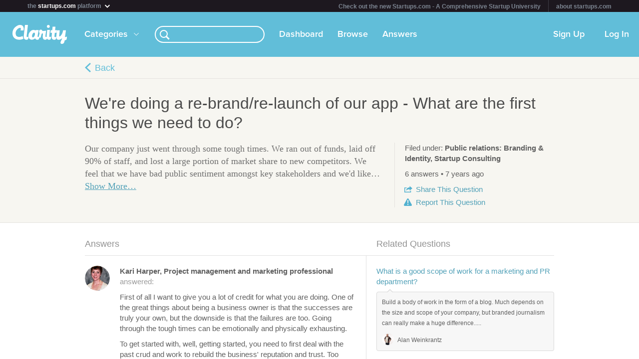

--- FILE ---
content_type: text/html; charset=utf-8
request_url: https://clarity.fm/questions/5754/we-re-doing-a-re-brand-re-launch-of-our-app-what-are-the-first-things-we-need
body_size: 8596
content:
<!DOCTYPE html>
<html>
<head>

  <script type="text/javascript">
    STRIPE_PUBLIC_KEY = 'pk_live_51NfWr9ANQl7HSjF3h6bbfslLNg9xzzrfDzxaqAG5vOgQFrD0L6CPiOvAADrEI7h0vvyywwYnVQKzZe5Ah1Qke0Qe00ghcuRUcr';
    WEPAY_CLIENT_ID = '137848';
    FRIENDLY_HOST = 'https://clarity.fm';
    AUTHENTICATED = false;
    CLARITY_VERSION = 138;
    FACEBOOK_KEY = '234242646631453';
    LINKEDIN_KEY = 'ji52d4ow5zt5';
    BILLABLE_CALL_LENGTH = 60;
    RAILS_ENV = 'production';
    CLARITY_TOLL_FREE_NUMBER = '1-800-375-4390';

    var CURRENT_MEMBER_EMAIL = '';
    var CURRENT_MEMBER_ID = '';

    !function(){var analytics=window.analytics=window.analytics||[];if(!analytics.initialize)if(analytics.invoked)window.console&&console.error&&console.error("Segment snippet included twice.");else{analytics.invoked=!0;analytics.methods=["trackSubmit","trackClick","trackLink","trackForm","pageview","identify","reset","group","track","ready","alias","debug","page","once","off","on","addSourceMiddleware","addIntegrationMiddleware","setAnonymousId","addDestinationMiddleware"];analytics.factory=function(e){return function(){var t=Array.prototype.slice.call(arguments);t.unshift(e);analytics.push(t);return analytics}};for(var e=0;e<analytics.methods.length;e++){var t=analytics.methods[e];analytics[t]=analytics.factory(t)}analytics.load=function(e,t){var n=document.createElement("script");n.type="text/javascript";n.async=!0;n.src="https://cdn.segment.com/analytics.js/v1/"+e+"/analytics.min.js";var a=document.getElementsByTagName("script")[0];a.parentNode.insertBefore(n,a);analytics._loadOptions=t};analytics.SNIPPET_VERSION="4.1.0";
    analytics.load("0PvTSsG8LJOE2aRtmI95DZK1wHSj5sEV");
    analytics.page(document.title, { path: window.location.pathname, url: window.location.href });
    if (CURRENT_MEMBER_ID && CURRENT_MEMBER_EMAIL) {
      analytics.identify(CURRENT_MEMBER_ID, { email: CURRENT_MEMBER_EMAIL });
    }
    }}();

    (function(history){
      var pushState = history.pushState;
      history.pushState = function(state) {
        if (typeof history.onpushstate == "function") {
            history.onpushstate({state: state});
        }
        setTimeout(function() {
          analytics.page(document.title || window.location.pathname, { path: window.location.pathname, url: window.location.href });
        }, 500);
        return pushState.apply(history, arguments);
      };
    })(window.history);



    var _boost = _boost || [];
    (function(){
        var u=(("https:" == document.location.protocol) ? "https://tracker.boostable.com/" : "http://tracker.boostable.com/");
        _boost.push(['setSiteId', 'BT-67351161-2']);
        _boost.push(['setTrackerUrl', u+'ping']);
        _boost.push(['enableLinkTracking']);
        var d=document, g=d.createElement('script'), s=d.getElementsByTagName('script')[0]; g.type='text/javascript'; g.defer=true; g.async=true; g.src=u+'boost.js';
        s.parentNode.insertBefore(g,s);
    })();


    var _gaq = _gaq || [];
    window.thirdPartyScripts = function() {
      _gaq.push(['_setAccount', 'UA-27194755-1']);
      _gaq.push(['_trackPageview']);

      (function() {
        var ga = document.createElement('script'); ga.type = 'text/javascript'; ga.async = true;
        ga.src = ('https:' == document.location.protocol ? 'https://ssl' : 'http://www') + '.google-analytics.com/ga.js';
        var s = document.getElementsByTagName('script')[0]; s.parentNode.insertBefore(ga, s);
      })();

      $(function() {
        setTimeout(function() {
          $('.flash-notice').slideUp('fast')
        }, 4000)
        $(".impersonate").click(function() {
          for (key in localStorage) { delete localStorage[key]; }
        })
      });

      (function() {
        var _fbq = window._fbq || (window._fbq = []);
        if (!_fbq.loaded) {
          var fbds = document.createElement('script');
          fbds.async = true;
          fbds.src = '//connect.facebook.net/en_US/fbds.js';
          var s = document.getElementsByTagName('script')[0];
          s.parentNode.insertBefore(fbds, s);
          _fbq.loaded = true;
        }
      _fbq.push(['addPixelId', '334120453406188']);
      _fbq.push(['addPixelId', '701836386601971']);
      })();
      window._fbq = window._fbq || [];
      window._fbq.push(['track', 'PixelInitialized', {}]);
    };

  </script>

  <meta charset=utf-8>

  <meta content="authenticity_token" name="csrf-param" />
<meta content="RLkqDl1PKb/uOJAeXys1z7G2psbmIcc8O7jOgSRwCyA=" name="csrf-token" />

  <meta name="format-detection" content="telephone=no" />

    <meta name="viewport" content="initial-scale=1.0, minimum-scale=1.0, maximum-scale=1.0, user-scalable=0"/>
    <meta name="apple-mobile-web-app-capable" content="yes" />
    <meta name="apple-mobile-web-app-status-bar-style" content="black" />
    <meta name="apple-mobile-web-app-title" content="Clarity" />


    <link rel="apple-touch-icon-precomposed" href="/assets/touch-icon-iphone-precomposed.png" />
    <link rel="apple-touch-icon-precomposed" sizes="72x72" href="/assets/touch-icon-ipad-precomposed.png" />
    <link rel="apple-touch-icon-precomposed" sizes="114x114" href="/assets/touch-icon-iphone-retina-precomposed.png" />
    <link rel="apple-touch-icon-precomposed" sizes="144x144" href="/assets/touch-icon-ipad-retina-precomposed.png" />

    <link rel="apple-touch-startup-image" media="(max-device-width: 480px) and not (-webkit-min-device-pixel-ratio: 2)" href="/assets/app/iphone.png" />
    <link rel="apple-touch-startup-image" media="(max-device-width: 480px) and (-webkit-min-device-pixel-ratio: 2)" href="/assets/app/iphone-retina.png" />
    <link rel="apple-touch-startup-image" media="(device-width: 320px) and (device-height: 568px) and (-webkit-device-pixel-ratio: 2)" href="/assets/app/iphone-retina-568h.png" />
    <link rel="apple-touch-startup-image" media="(min-device-width: 768px) and (orientation: portrait)" href="/assets/app/ipad-portrait.png" />
    <link rel="apple-touch-startup-image" media="(min-device-width: 768px) and (orientation: landscape)" href="/assets/app/ipad-landscape.png" />

  <meta name="apple-itunes-app" content="app-id=518385879">
  

<title>We&#x27;re doing a re-brand/re-launch of our app - What are the first things we need to do? - Clarity Answers</title>
<meta name="description" content="Our company just went through some tough times. We ran out of funds, laid off 90% of staff, and lost a large portion of market share to new competitors. We feel that we have bad public sentiment am..." />
<meta name="keywords" content="">

<meta name="default-title" content="Clarity &mdash; On Demand Business Advice">

<meta property="og:title" content="We&#x27;re doing a re-brand/re-launch of our app - What are the first things we need to do? - Clarity Answers"/>
<meta property="og:description" content="Our company just went through some tough times. We ran out of funds, laid off 90% of staff, and lost a large portion of market share to new competitors. We feel that we have bad public sentiment am..." />
<meta property="og:image" content="https://clarity.fm/assets/marketing/clarity-og-image.jpg" />
<meta property="og:site_name" content="Clarity" />
<meta property="og:type" content="website" />
<meta property="og:url" content="https://www.startups.co/answers/5754/we-re-doing-a-re-brand-re-launch-of-our-app-what-are-the-first-things-we-need" />

<link rel="canonical" href="https://www.startups.co/answers/5754/we-re-doing-a-re-brand-re-launch-of-our-app-what-are-the-first-things-we-need" />

  <meta name="pubdate" content="20180827" />



  <link href="https://clarityfm-assets-production.s3.amazonaws.com/assets/app-6991c67c5d7d3f8b1cc6971358128cdf.css" media="screen" rel="stylesheet" type="text/css" />

  <!--[if lt IE 9]><link href="https://clarityfm-assets-production.s3.amazonaws.com/assets/app/common/ie8-1c6fd862ee2e2bd8483f7a2443f4cf00.css" media="screen" rel="stylesheet" type="text/css" /><![endif]-->

</head>
<body>
  <div pub-key="pub-7b32c6d2-3fa7-4dfb-981e-6be84bfa9826" sub-key="sub-70d77cd1-5d0a-11e1-a981-830448eddeb7" ssl="on" origin="pubsub.pubnub.com" id="pubnub"></div>

  <div id="fb-root"></div>

  <!--<div style="font-size:14px;line-height:1;padding:6px;text-align:center;position:fixed;top:0;background:#D86049;color:#FFF; width: 100%;font-weight:bold;z-index:999;">-->
<!--  Notice: Clarity is undergoing maintenance. Some features may be temporarily unavailable.-->
<!--</div>-->
<div id="scoPlatformHeader"></div>

  <div id="container" data-headjs-loading="true">
      <div class="burger-menu"></div>

    

    <div class="modal-overlay hidden"></div>
    <div class="modal-dialog hidden"></div>

      <article class="viewport" data-bootstrapped="true">
        <div class="panel">
          <header>
            <h2>Loading...</h2>
          </header>
          <article></article>
          <footer></footer>
        </div>
      </article>
  </div>

  

  




<noscript>
  <h1 class="main smaller">We&#x27;re doing a re-brand/re-launch of our app - What are the first things we need to do?</h1>
  <nav class="simplenav">
  <ul>
    <li>
      <a href="/home">Home</a>
    </li>
    <li>
      &bull;
    </li>
    <li>
      <a href="/search">Search</a>
    </li>
    <li>
      <a href="/topics">Topics</a>
    </li>
    <li>
      <a href="/questions">Answers</a>
    </li>
    <li>
      &bull;
    </li>
    <li>
      <a href="/sign-in">Login</a>
    </li>
    <li>
      <a href="/signup">Signup</a>
    </li>
    <li>
      &bull;
    </li>
    <li>
      <a href="/how-it-works">How It Works</a>
    </li>
    <li>
      <a href="/customers">Customers</a>
    </li>
    <li>
      <a href="/help">Help</a>
    </li>
    <li>
      <a href="http://blog.clarity.fm">Blog</a>
    </li>
  </ul>
</nav>


  <div class="panel-padded">
    <p>Our company just went through some tough times. We ran out of funds, laid off 90% of staff, and lost a large portion of market share to new competitors. We feel that we have bad public sentiment amongst key stakeholders and we'd like to turn that around. We just received more funding, and our plans include re-branding and re-launching the app, doing a little bit of damage control, and fully pivoting our business model.</p>

<p>We are looking for guidance into how to go about doing this in a strategic and planned out manner. Also, we are looking for an expert in the field who we could work with. </p>

  <div class="tag"><span class="tag-name"><a href="/topics/public-relations-10187" title="Public relations">Public relations</a></span></div>
  <div class="tag"><span class="tag-name"><a href="/topics/branding-identity-11434" title="Branding &amp; Identity">Branding &amp; Identity</a></span></div>
  <div class="tag"><span class="tag-name"><a href="/topics/startup-consulting-10207" title="Startup Consulting">Startup Consulting</a></span></div>

      <div class="vspace-20">
  <div class="table-valign-middle">
    <div class="user-profile-image-wrapper">
      <img class="user-profile-image small" src="https://s3.amazonaws.com/clarityfm-production/users/pictures/136499/profile_square/Kari_Harper.jpg?1522433527" />
    </div>
    <strong><a href="https://clarity.fm/kariharper" title="Kari Harper">Kari Harper</a> answered</strong>
  </div>
  <p>First of all I want to give you a lot of credit for what you are doing. One of the great things about being a business owner is that the successes are truly your own, but the downside is that the failures are too. Going through the tough times can be emotionally and physically exhausting. </p>

<p>To get started with, well, getting started, you need to first deal with the past crud and work to rebuild the business' reputation and trust. Too often businesses attempt to start fresh under a new identity without addressing the baggage and ultimately they are not successful because the air has not been cleared. Think about any major company that has had a PR nightmare whether it be tainted food, tampered packaging or a mechanical error. What do they do? They publicly admit they messed up and expressed their plan to ensure it doesn't happen again. </p>

<p>Now for you, I am not saying to alert the media. Simply start with your stakeholders. Reach out to those you feel you have wronged. Invite them to coffee or lunch, talk through the problems and get their input as to what and how you can improve during this next phase. As you build up trust, your network expands organically, and as you clear that air, those former foes now feel that they are playing a part in your new endeavor. Once you start to rebuild that reputation the re-branding and re-launching is easy. </p>

<p>Everyone makes mistakes. It is how they are dealt with that makes the lasting impression, and frankly, people in business want to help others with their business. </p>
</div>

      <div class="vspace-20">
  <div class="table-valign-middle">
    <div class="user-profile-image-wrapper">
      <img class="user-profile-image small" src="https://s3.amazonaws.com/clarityfm-production/users/pictures/101815/profile_square/1069020567-Sard-RI-033.jpg?1512266357" />
    </div>
    <strong><a href="https://clarity.fm/keegansard" title="Keegan Sard">Keegan Sard</a> answered</strong>
  </div>
  <p>Too many businesses give up so it's great to hear that you are up and going again.</p>

<p>I recommend spending a lot of time on comms. Reach out to existing/current customers and stakeholders and be as transparent (about the past &amp; future plans) as you can to help build trust and hopefully mend relationships. </p>

<p>The best example of that in the marketplace to date is Buffer. They are a little crazy as they are a fully open startup but I admire what they are doing and even taking 10% of their approach can prove wonders for any venture (new or old).</p>

<p>Next, I would focus on surveying those customers to really show that you listening and want to build something even better than before. </p>

<p>Following on from that work with your team to incorporate customer feedback. Then look at your persona's and marketing channels for early exposure.</p>

<p>Be careful not to go overboard here - Good marketing and exposure can be achieved without having high acquisition costs. Testing is your friend and allows you to double down on what works and to drop what doesn't.</p>

<p>If you have any questions please don't hesitate to reach out.  </p>
</div>

      <div class="vspace-20">
  <div class="table-valign-middle">
    <div class="user-profile-image-wrapper">
      <img class="user-profile-image small" src="https://s3.amazonaws.com/clarityfm-production/users/pictures/151058/profile_square/38823916_1033138870197398_1551440061029941248_n_(1).jpg?1536642904" />
    </div>
    <strong><a href="https://clarity.fm/williamlambert" title="William Lambert">William Lambert</a> answered</strong>
  </div>
  <p>Hello!</p>

<p>Hope all is well. </p>

<p>I would create Eye-Catching Graphics! Something simple but noticeable. Something that people will remember when they hear your name. </p>

<p>Would love to talk with you more, </p>

<p>Please give me a call if interested. </p>

<p>Best, 
<br />William</p>
</div>

      <div class="vspace-20">
  <div class="table-valign-middle">
    <div class="user-profile-image-wrapper">
      <img class="user-profile-image small" src="https://www.linkedin.com/mpr/mprx/0__by8vYfjvbzczh71ThV1vpO0v5tBz_a1Tie0vjpGEiQboFJPfTuuRge2Ue-enkf0CkYYssaI4hrS" />
    </div>
    <strong><a href="https://clarity.fm/marcorezende" title="Marco Rezende">Marco Rezende</a> answered</strong>
  </div>
  <p>I have been coordinating succesful rebranding launches for the last 30 years, from 500s to small size brands. 
<br />After though times, your team morale should be very low. This is te moment to create a charismatic brand, that will motivate your internal and external stakeholders. The launche needs content, and leverage results. Let's transform your potential into real call to action. 
<br />I am quite excited to have a call on this pressing matter. </p>
</div>

  </div>
</noscript>


  <!--[if lte IE 10]><style>body {zoom: 100% !important}}</style><![endif]-->
  <!--[if lte IE 7]><script src="js/ie6/warning.js"></script><script>window.onload=function(){e("js/ie6/")}</script><![endif]-->





  <script type="text/javascript">
    /*! LAB.js (LABjs :: Loading And Blocking JavaScript)
    v2.0.3 (c) Kyle Simpson
    MIT License
    */
    (function(o){var K=o.$LAB,y="UseLocalXHR",z="AlwaysPreserveOrder",u="AllowDuplicates",A="CacheBust",B="BasePath",C=/^[^?#]*\//.exec(location.href)[0],D=/^\w+\:\/\/\/?[^\/]+/.exec(C)[0],i=document.head||document.getElementsByTagName("head"),L=(o.opera&&Object.prototype.toString.call(o.opera)=="[object Opera]")||("MozAppearance"in document.documentElement.style),q=document.createElement("script"),E=typeof q.preload=="boolean",r=E||(q.readyState&&q.readyState=="uninitialized"),F=!r&&q.async===true,M=!r&&!F&&!L;function G(a){return Object.prototype.toString.call(a)=="[object Function]"}function H(a){return Object.prototype.toString.call(a)=="[object Array]"}function N(a,c){var b=/^\w+\:\/\//;if(/^\/\/\/?/.test(a)){a=location.protocol+a}else if(!b.test(a)&&a.charAt(0)!="/"){a=(c||"")+a}return b.test(a)?a:((a.charAt(0)=="/"?D:C)+a)}function s(a,c){for(var b in a){if(a.hasOwnProperty(b)){c[b]=a[b]}}return c}function O(a){var c=false;for(var b=0;b<a.scripts.length;b++){if(a.scripts[b].ready&&a.scripts[b].exec_trigger){c=true;a.scripts[b].exec_trigger();a.scripts[b].exec_trigger=null}}return c}function t(a,c,b,d){a.onload=a.onreadystatechange=function(){if((a.readyState&&a.readyState!="complete"&&a.readyState!="loaded")||c[b])return;a.onload=a.onreadystatechange=null;d()}}function I(a){a.ready=a.finished=true;for(var c=0;c<a.finished_listeners.length;c++){a.finished_listeners[c]()}a.ready_listeners=[];a.finished_listeners=[]}function P(d,f,e,g,h){setTimeout(function(){var a,c=f.real_src,b;if("item"in i){if(!i[0]){setTimeout(arguments.callee,25);return}i=i[0]}a=document.createElement("script");if(f.type)a.type=f.type;if(f.charset)a.charset=f.charset;if(h){if(r){e.elem=a;if(E){a.preload=true;a.onpreload=g}else{a.onreadystatechange=function(){if(a.readyState=="loaded")g()}}a.src=c}else if(h&&c.indexOf(D)==0&&d[y]){b=new XMLHttpRequest();b.onreadystatechange=function(){if(b.readyState==4){b.onreadystatechange=function(){};e.text=b.responseText+"\n//@ sourceURL="+c;g()}};b.open("GET",c);b.send()}else{a.type="text/cache-script";t(a,e,"ready",function(){i.removeChild(a);g()});a.src=c;i.insertBefore(a,i.firstChild)}}else if(F){a.async=false;t(a,e,"finished",g);a.src=c;i.insertBefore(a,i.firstChild)}else{t(a,e,"finished",g);a.src=c;i.insertBefore(a,i.firstChild)}},0)}function J(){var l={},Q=r||M,n=[],p={},m;l[y]=true;l[z]=false;l[u]=false;l[A]=false;l[B]="";function R(a,c,b){var d;function f(){if(d!=null){d=null;I(b)}}if(p[c.src].finished)return;if(!a[u])p[c.src].finished=true;d=b.elem||document.createElement("script");if(c.type)d.type=c.type;if(c.charset)d.charset=c.charset;t(d,b,"finished",f);if(b.elem){b.elem=null}else if(b.text){d.onload=d.onreadystatechange=null;d.text=b.text}else{d.src=c.real_src}i.insertBefore(d,i.firstChild);if(b.text){f()}}function S(c,b,d,f){var e,g,h=function(){b.ready_cb(b,function(){R(c,b,e)})},j=function(){b.finished_cb(b,d)};b.src=N(b.src,c[B]);b.real_src=b.src+(c[A]?((/\?.*$/.test(b.src)?"&_":"?_")+~~(Math.random()*1E9)+"="):"");if(!p[b.src])p[b.src]={items:[],finished:false};g=p[b.src].items;if(c[u]||g.length==0){e=g[g.length]={ready:false,finished:false,ready_listeners:[h],finished_listeners:[j]};P(c,b,e,((f)?function(){e.ready=true;for(var a=0;a<e.ready_listeners.length;a++){e.ready_listeners[a]()}e.ready_listeners=[]}:function(){I(e)}),f)}else{e=g[0];if(e.finished){j()}else{e.finished_listeners.push(j)}}}function v(){var e,g=s(l,{}),h=[],j=0,w=false,k;function T(a,c){a.ready=true;a.exec_trigger=c;x()}function U(a,c){a.ready=a.finished=true;a.exec_trigger=null;for(var b=0;b<c.scripts.length;b++){if(!c.scripts[b].finished)return}c.finished=true;x()}function x(){while(j<h.length){if(G(h[j])){try{h[j++]()}catch(err){}continue}else if(!h[j].finished){if(O(h[j]))continue;break}j++}if(j==h.length){w=false;k=false}}function V(){if(!k||!k.scripts){h.push(k={scripts:[],finished:true})}}e={script:function(){for(var f=0;f<arguments.length;f++){(function(a,c){var b;if(!H(a)){c=[a]}for(var d=0;d<c.length;d++){V();a=c[d];if(G(a))a=a();if(!a)continue;if(H(a)){b=[].slice.call(a);b.unshift(d,1);[].splice.apply(c,b);d--;continue}if(typeof a=="string")a={src:a};a=s(a,{ready:false,ready_cb:T,finished:false,finished_cb:U});k.finished=false;k.scripts.push(a);S(g,a,k,(Q&&w));w=true;if(g[z])e.wait()}})(arguments[f],arguments[f])}return e},wait:function(){if(arguments.length>0){for(var a=0;a<arguments.length;a++){h.push(arguments[a])}k=h[h.length-1]}else k=false;x();return e}};return{script:e.script,wait:e.wait,setOptions:function(a){s(a,g);return e}}}m={setGlobalDefaults:function(a){s(a,l);return m},setOptions:function(){return v().setOptions.apply(null,arguments)},script:function(){return v().script.apply(null,arguments)},wait:function(){return v().wait.apply(null,arguments)},queueScript:function(){n[n.length]={type:"script",args:[].slice.call(arguments)};return m},queueWait:function(){n[n.length]={type:"wait",args:[].slice.call(arguments)};return m},runQueue:function(){var a=m,c=n.length,b=c,d;for(;--b>=0;){d=n.shift();a=a[d.type].apply(null,d.args)}return a},noConflict:function(){o.$LAB=K;return m},sandbox:function(){return J()}};return m}o.$LAB=J();(function(a,c,b){if(document.readyState==null&&document[a]){document.readyState="loading";document[a](c,b=function(){document.removeEventListener(c,b,false);document.readyState="complete"},false)}})("addEventListener","DOMContentLoaded")})(this);
  </script>

  <script type="text/javascript">
    var loader = $LAB.script("//cdn.ravenjs.com/1.1.15/jquery,native/raven.js")
                     .script("https://clarityfm-assets-production.s3.amazonaws.com/assets/app_deps-7720ae09b755f94e80cadd8fbd8a667a.js").wait()
                     .script("https://clarityfm-assets-production.s3.amazonaws.com/assets/app-ba8007e70572f8b22b092998866700e9.js")
                     .script("/bootstrap.js").wait()
                     .script("https://clarityfm-assets-production.s3.amazonaws.com/assets/app_deps_post-df2920d75cbfbfc7d2b753ba04c72612.js");

    window.startClarity = function() {
      if (!window.started && !window.waitingForEnvironment && window.scriptsLoaded) {
        window.started = true;
        window.bootstrap_callback();
      }
    }


    loader.wait(function() {
        var options = {
          ignoreErrors: [
              'fb_xd_fragment', /ReferenceError:.*/
          ]
        };
        Raven.config('https://8aa94a1aa3a244b9bcfa5e2de99357a8@app.getsentry.com/38243', options).install();
      window.scriptsLoaded = true;
      window.startClarity();
    });
  </script>

  <!--

  DESIGN BY

  Dan Martell (Creative Direction)
  Tom Junker (Visual Design)
  Jakub Heglas (Front End Development)
  Vincent Roy, Scott Wadden (Engineering)

  -->

</body>
</html>


--- FILE ---
content_type: image/svg+xml
request_url: https://clarityfm-assets-production.s3.amazonaws.com/assets/app/answers-icons-55b0da3fcffd1d90f83a0c392931be96.svg
body_size: 5030
content:
<?xml version="1.0" encoding="UTF-8" standalone="no"?>
<svg width="95px" height="15px" viewBox="0 0 95 15" version="1.1" xmlns="http://www.w3.org/2000/svg" xmlns:xlink="http://www.w3.org/1999/xlink" xmlns:sketch="http://www.bohemiancoding.com/sketch/ns">
    <!-- Generator: Sketch 3.0.4 (8053) - http://www.bohemiancoding.com/sketch -->
    <title>Untitled 2</title>
    <desc>Created with Sketch.</desc>
    <defs>
        <filter x="-50%" y="-50%" width="200%" height="200%" filterUnits="objectBoundingBox" id="filter-1">
            <feOffset dx="0" dy="1" in="SourceAlpha" result="shadowOffsetOuter1"></feOffset>
            <feGaussianBlur stdDeviation="0.5" in="shadowOffsetOuter1" result="shadowBlurOuter1"></feGaussianBlur>
            <feColorMatrix values="0 0 0 0 0   0 0 0 0 0   0 0 0 0 0  0 0 0 0.139948483 0" in="shadowBlurOuter1" type="matrix" result="shadowMatrixOuter1"></feColorMatrix>
            <feMerge>
                <feMergeNode in="shadowMatrixOuter1"></feMergeNode>
                <feMergeNode in="SourceGraphic"></feMergeNode>
            </feMerge>
        </filter>
    </defs>
    <g id="Page-1" stroke="none" stroke-width="1" fill="none" fill-rule="evenodd" sketch:type="MSPage">
        <path d="M84.0895794,3.88888889 C83.6383443,4.38443071 83.3131446,4.97580894 83.1390816,5.33333333 L80.3913043,5.33333333 L80.3913043,12.5555556 L90.826087,12.5555556 L90.826087,11.0018685 C91.3334913,10.7267747 91.8389014,10.3915156 92.2173913,10.1250847 L92.2173913,14 L79,14 L79,3.88888889 L84.0895794,3.88888889 L84.0895794,3.88888889 Z M89.4347826,10.3888889 L89.4347826,7.53006878 C87.9996586,7.49570292 84.6256017,7.73409642 82.6140448,10.4834866 C82.6140448,10.4834866 82.6140448,3.9281264 89.4347826,3.88205783 L89.4347826,1 L95,5.69444444 L89.4347826,10.3888889 L89.4347826,10.3888889 Z" id="Export-copy" fill="#52B1D0" sketch:type="MSShapeGroup"></path>
        <path d="M53.7758706,12.3403994 L47.497269,0.901372362 C47.1913984,0.343746547 46.6197926,0 46.0002832,0 C45.3801265,0 44.8085207,0.343746507 44.5026501,0.901372362 L38.2243726,12.3403994 C37.9217387,12.891331 37.9256228,13.5674439 38.2337591,14.1153632 C38.5418954,14.662613 39.1089699,15 39.7216822,15 L52.2785606,15 C52.8915965,15 53.4580236,14.6626129 53.7664836,14.1153632 C54.0746317,13.5674492 54.0778518,12.8910028 53.7758706,12.3403994 L53.7758706,12.3403994 Z M46.8576945,12.8980304 C46.6473073,13.0914924 46.397432,13.1895623 46.1158368,13.1895623 C45.8306813,13.1895623 45.5785403,13.0928313 45.3655637,12.9020469 C45.1480557,12.7065767 45.0373596,12.4327844 45.0373596,12.0880338 C45.0373596,11.7854565 45.1415822,11.5243832 45.3471143,11.3125122 C45.5523228,11.1003064 45.8067294,10.99253 46.1032136,10.99253 C46.3990503,10.99253 46.655399,11.099637 46.8651389,11.3115081 C47.0752024,11.5240485 47.1820144,11.7854565 47.1820144,12.0880338 C47.1816931,12.427754 47.0726136,12.6998688 46.8576945,12.8980304 L46.8576945,12.8980304 Z M47.1363742,5.53240179 L46.8628708,8.77171923 C46.8321219,9.17504404 46.7660927,9.47896011 46.6612227,9.70020301 C46.5456716,9.94420613 46.3440236,10.0737387 46.077641,10.0737387 C45.8060797,10.0737387 45.60605,9.94688383 45.4989144,9.70723191 C45.4037547,9.49368733 45.3383728,9.18408118 45.298561,8.75933497 L45.0946473,5.60670751 C45.0561303,4.98381339 45.0370336,4.54902587 45.0370336,4.27757661 C45.0370336,3.88529721 45.1402851,3.57234393 45.3438752,3.34741926 C45.5494073,3.12048631 45.8222634,3.00501157 46.1537041,3.00501157 C46.5628263,3.00501157 46.8424795,3.15864317 46.9855427,3.46122045 C47.1169538,3.74036807 47.181041,4.12595325 47.181041,4.63973212 C47.1816931,4.93093003 47.1664814,5.23082832 47.1363742,5.53240179 L47.1363742,5.53240179 Z" id="Shape" fill="#52B1D0" sketch:type="MSShapeGroup"></path>
        <path d="M12.9561743,11.1070426 L9.79894367,8.13350427 C9.73586675,8.07442734 9.65125137,8.0442735 9.56386675,8.05011965 C9.4777129,8.0562735 9.39802061,8.09811965 9.34355905,8.16611965 C9.18048214,8.37104273 8.61340524,8.95442736 8.1629437,8.95442736 C8.03986678,8.95442736 7.93648216,8.90981197 7.83617446,8.81442735 C7.04171292,8.05596584 5.36417434,6.34211971 5.35432831,6.3325812 C5.33278985,6.30735043 4.8309437,5.71011966 5.75709755,4.51104272 C5.84571293,4.3956581 5.8429437,4.23473503 5.75032831,4.12273504 L3.25371283,1.11258119 C3.15648206,0.99535042 2.98848207,0.965196577 2.85678977,1.04335043 C2.79032823,1.08304273 1.2303283,2.02365815 0.94232819,3.74335031 C0.74817435,4.90427339 1.18048203,6.11719651 2.22786664,7.34858108 C2.2334051,7.35504262 6.25402041,11.3762735 6.25402041,11.3762735 C6.30909733,11.4368889 7.62263578,12.866735 9.65094347,12.866735 C9.82694348,12.866735 10.1780204,12.830735 10.1780204,12.830735 L11.1829436,12.5864275 C11.1829436,12.5864275 12.363559,12.0365813 12.9386359,11.5744275 C13.007866,11.5193322 13.0500202,11.4350474 13.0537128,11.3455041 C13.0570974,11.2553503 13.0217128,11.1688887 12.9561743,11.1070426 Z" id="Shape-2" fill="#FFFFFF" filter="url(#filter-1)" sketch:type="MSShapeGroup"></path>
    </g>
</svg>